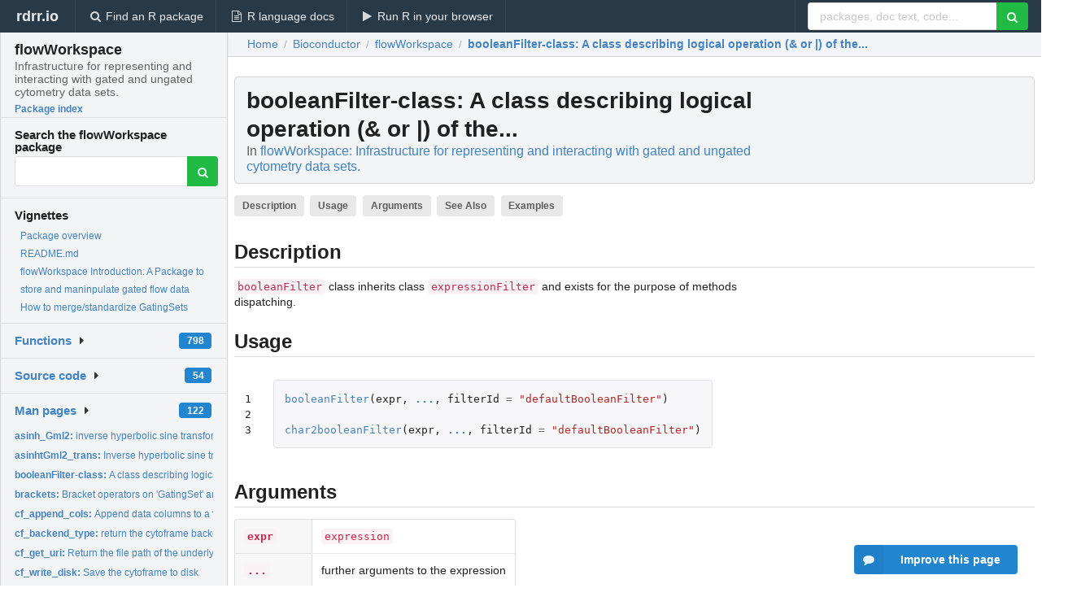

--- FILE ---
content_type: text/html; charset=utf-8
request_url: https://rdrr.io/bioc/flowWorkspace/man/booleanFilter-class.html
body_size: 38458
content:


<!DOCTYPE html>
<html lang="en">
  <head>
    <meta charset="utf-8">
    
    <script async src="https://www.googletagmanager.com/gtag/js?id=G-LRSBGK4Q35"></script>
<script>
  window.dataLayer = window.dataLayer || [];
  function gtag(){dataLayer.push(arguments);}
  gtag('js', new Date());

  gtag('config', 'G-LRSBGK4Q35');
</script>

    <meta http-equiv="X-UA-Compatible" content="IE=edge">
    <meta name="viewport" content="width=device-width, initial-scale=1, minimum-scale=1">
    <meta property="og:title" content="booleanFilter-class: A class describing logical operation (&amp; or |) of the... in flowWorkspace: Infrastructure for representing and interacting with gated and ungated cytometry data sets." />
    
      <meta name="description" content="booleanFilter class inherits class expressionFilter and exists for the purpose of methods dispatching.">
      <meta property="og:description" content="booleanFilter class inherits class expressionFilter and exists for the purpose of methods dispatching."/>
    

    <link rel="icon" href="/favicon.ico">

    <link rel="canonical" href="https://rdrr.io/bioc/flowWorkspace/man/booleanFilter-class.html" />

    <link rel="search" type="application/opensearchdescription+xml" title="R Package Documentation" href="/opensearch.xml" />

    <!-- Hello from va2  -->

    <title>booleanFilter-class: A class describing logical operation (&amp; or |) of the... in flowWorkspace: Infrastructure for representing and interacting with gated and ungated cytometry data sets.</title>

    <!-- HTML5 shim and Respond.js IE8 support of HTML5 elements and media queries -->
    <!--[if lt IE 9]>
      <script src="https://oss.maxcdn.com/html5shiv/3.7.2/html5shiv.min.js"></script>
      <script src="https://oss.maxcdn.com/respond/1.4.2/respond.min.js"></script>
    <![endif]-->

    
      
      
<link rel="stylesheet" href="/static/CACHE/css/dd7eaddf7db3.css" type="text/css" />

    

    
  

  <script type="application/ld+json">
{
  "@context": "http://schema.org",
  "@type": "Article",
  "mainEntityOfPage": {
    "@type": "WebPage",
    "@id": "https://rdrr.io/bioc/flowWorkspace/man/booleanFilter-class.html"
  },
  "headline": "A class describing logical operation (\u0026 or |) of the...",
  "datePublished": "2020-10-27T00:00:00",
  "dateModified": "2020-11-08T20:08:17.408336+00:00",
  "author": {
    "@type": "Person",
    "name": "Greg Finak, Mike Jiang"
  },
  "description": "booleanFilter class inherits class expressionFilter and exists for the purpose of methods dispatching."
}
  </script>

  <style>
    .hll { background-color: #ffffcc }
.pyg-c { color: #408080; font-style: italic } /* Comment */
.pyg-err { border: 1px solid #FF0000 } /* Error */
.pyg-k { color: #008000; font-weight: bold } /* Keyword */
.pyg-o { color: #666666 } /* Operator */
.pyg-ch { color: #408080; font-style: italic } /* Comment.Hashbang */
.pyg-cm { color: #408080; font-style: italic } /* Comment.Multiline */
.pyg-cp { color: #BC7A00 } /* Comment.Preproc */
.pyg-cpf { color: #408080; font-style: italic } /* Comment.PreprocFile */
.pyg-c1 { color: #408080; font-style: italic } /* Comment.Single */
.pyg-cs { color: #408080; font-style: italic } /* Comment.Special */
.pyg-gd { color: #A00000 } /* Generic.Deleted */
.pyg-ge { font-style: italic } /* Generic.Emph */
.pyg-gr { color: #FF0000 } /* Generic.Error */
.pyg-gh { color: #000080; font-weight: bold } /* Generic.Heading */
.pyg-gi { color: #00A000 } /* Generic.Inserted */
.pyg-go { color: #888888 } /* Generic.Output */
.pyg-gp { color: #000080; font-weight: bold } /* Generic.Prompt */
.pyg-gs { font-weight: bold } /* Generic.Strong */
.pyg-gu { color: #800080; font-weight: bold } /* Generic.Subheading */
.pyg-gt { color: #0044DD } /* Generic.Traceback */
.pyg-kc { color: #008000; font-weight: bold } /* Keyword.Constant */
.pyg-kd { color: #008000; font-weight: bold } /* Keyword.Declaration */
.pyg-kn { color: #008000; font-weight: bold } /* Keyword.Namespace */
.pyg-kp { color: #008000 } /* Keyword.Pseudo */
.pyg-kr { color: #008000; font-weight: bold } /* Keyword.Reserved */
.pyg-kt { color: #B00040 } /* Keyword.Type */
.pyg-m { color: #666666 } /* Literal.Number */
.pyg-s { color: #BA2121 } /* Literal.String */
.pyg-na { color: #7D9029 } /* Name.Attribute */
.pyg-nb { color: #008000 } /* Name.Builtin */
.pyg-nc { color: #0000FF; font-weight: bold } /* Name.Class */
.pyg-no { color: #880000 } /* Name.Constant */
.pyg-nd { color: #AA22FF } /* Name.Decorator */
.pyg-ni { color: #999999; font-weight: bold } /* Name.Entity */
.pyg-ne { color: #D2413A; font-weight: bold } /* Name.Exception */
.pyg-nf { color: #0000FF } /* Name.Function */
.pyg-nl { color: #A0A000 } /* Name.Label */
.pyg-nn { color: #0000FF; font-weight: bold } /* Name.Namespace */
.pyg-nt { color: #008000; font-weight: bold } /* Name.Tag */
.pyg-nv { color: #19177C } /* Name.Variable */
.pyg-ow { color: #AA22FF; font-weight: bold } /* Operator.Word */
.pyg-w { color: #bbbbbb } /* Text.Whitespace */
.pyg-mb { color: #666666 } /* Literal.Number.Bin */
.pyg-mf { color: #666666 } /* Literal.Number.Float */
.pyg-mh { color: #666666 } /* Literal.Number.Hex */
.pyg-mi { color: #666666 } /* Literal.Number.Integer */
.pyg-mo { color: #666666 } /* Literal.Number.Oct */
.pyg-sa { color: #BA2121 } /* Literal.String.Affix */
.pyg-sb { color: #BA2121 } /* Literal.String.Backtick */
.pyg-sc { color: #BA2121 } /* Literal.String.Char */
.pyg-dl { color: #BA2121 } /* Literal.String.Delimiter */
.pyg-sd { color: #BA2121; font-style: italic } /* Literal.String.Doc */
.pyg-s2 { color: #BA2121 } /* Literal.String.Double */
.pyg-se { color: #BB6622; font-weight: bold } /* Literal.String.Escape */
.pyg-sh { color: #BA2121 } /* Literal.String.Heredoc */
.pyg-si { color: #BB6688; font-weight: bold } /* Literal.String.Interpol */
.pyg-sx { color: #008000 } /* Literal.String.Other */
.pyg-sr { color: #BB6688 } /* Literal.String.Regex */
.pyg-s1 { color: #BA2121 } /* Literal.String.Single */
.pyg-ss { color: #19177C } /* Literal.String.Symbol */
.pyg-bp { color: #008000 } /* Name.Builtin.Pseudo */
.pyg-fm { color: #0000FF } /* Name.Function.Magic */
.pyg-vc { color: #19177C } /* Name.Variable.Class */
.pyg-vg { color: #19177C } /* Name.Variable.Global */
.pyg-vi { color: #19177C } /* Name.Variable.Instance */
.pyg-vm { color: #19177C } /* Name.Variable.Magic */
.pyg-il { color: #666666 } /* Literal.Number.Integer.Long */
  </style>


    
  </head>

  <body>
    <div class="ui darkblue top fixed inverted menu" role="navigation" itemscope itemtype="http://www.schema.org/SiteNavigationElement" style="height: 40px; z-index: 1000;">
      <a class="ui header item " href="/">rdrr.io<!-- <small>R Package Documentation</small>--></a>
      <a class='ui item ' href="/find/" itemprop="url"><i class='search icon'></i><span itemprop="name">Find an R package</span></a>
      <a class='ui item ' href="/r/" itemprop="url"><i class='file text outline icon'></i> <span itemprop="name">R language docs</span></a>
      <a class='ui item ' href="/snippets/" itemprop="url"><i class='play icon'></i> <span itemprop="name">Run R in your browser</span></a>

      <div class='right menu'>
        <form class='item' method='GET' action='/search'>
          <div class='ui right action input'>
            <input type='text' placeholder='packages, doc text, code...' size='24' name='q'>
            <button type="submit" class="ui green icon button"><i class='search icon'></i></button>
          </div>
        </form>
      </div>
    </div>

    
  



<div style='width: 280px; top: 24px; position: absolute;' class='ui vertical menu only-desktop bg-grey'>
  <a class='header  item' href='/bioc/flowWorkspace/' style='padding-bottom: 4px'>
    <h3 class='ui header' style='margin-bottom: 4px'>
      flowWorkspace
      <div class='sub header'>Infrastructure for representing and interacting with gated and ungated cytometry data sets.</div>
    </h3>
    <small style='padding: 0 0 16px 0px' class='fakelink'>Package index</small>
  </a>

  <form class='item' method='GET' action='/search'>
    <div class='sub header' style='margin-bottom: 4px'>Search the flowWorkspace package</div>
    <div class='ui action input' style='padding-right: 32px'>
      <input type='hidden' name='package' value='flowWorkspace'>
      <input type='hidden' name='repo' value='bioc'>
      <input type='text' placeholder='' name='q'>
      <button type="submit" class="ui green icon button">
        <i class="search icon"></i>
      </button>
    </div>
  </form>

  
    <div class='header item' style='padding-bottom: 7px'>Vignettes</div>
    <small>
      <ul class='fakelist'>
        
          <li>
            <a href='/bioc/flowWorkspace/man/flowWorkspace-package.html'>
              Package overview
              
            </a>
          </li>
        
          <li>
            <a href='/bioc/flowWorkspace/f/README.md'>
              README.md
              
            </a>
          </li>
        
          <li>
            <a href='/bioc/flowWorkspace/f/vignettes/flowWorkspace-Introduction.Rmd'>
              flowWorkspace Introduction: A Package to store and maninpulate gated flow data
              
            </a>
          </li>
        
          <li>
            <a href='/bioc/flowWorkspace/f/vignettes/HowToMergeGatingSet.Rmd'>
              How to merge/standardize GatingSets
              
            </a>
          </li>
        
      </ul>
    </small>
  

  <div class='ui floating dropdown item finder '>
  <b><a href='/bioc/flowWorkspace/api/'>Functions</a></b> <div class='ui blue label'>798</div>
  <i class='caret right icon'></i>
  
  
  
</div>

  <div class='ui floating dropdown item finder '>
  <b><a href='/bioc/flowWorkspace/f/'>Source code</a></b> <div class='ui blue label'>54</div>
  <i class='caret right icon'></i>
  
  
  
</div>

  <div class='ui floating dropdown item finder '>
  <b><a href='/bioc/flowWorkspace/man/'>Man pages</a></b> <div class='ui blue label'>122</div>
  <i class='caret right icon'></i>
  
    <small>
      <ul style='list-style-type: none; margin: 12px auto 0; line-height: 2.0; padding-left: 0px; padding-bottom: 8px;'>
        
          <li style='white-space: nowrap; text-overflow: clip; overflow: hidden;'><a href='/bioc/flowWorkspace/man/asinh_Gml2.html'><b>asinh_Gml2: </b>inverse hyperbolic sine transform function generator...</a></li>
        
          <li style='white-space: nowrap; text-overflow: clip; overflow: hidden;'><a href='/bioc/flowWorkspace/man/asinhtGml2_trans.html'><b>asinhtGml2_trans: </b>Inverse hyperbolic sine transformation.</a></li>
        
          <li style='white-space: nowrap; text-overflow: clip; overflow: hidden;'><a href='/bioc/flowWorkspace/man/booleanFilter-class.html'><b>booleanFilter-class: </b>A class describing logical operation (&amp; or |) of the...</a></li>
        
          <li style='white-space: nowrap; text-overflow: clip; overflow: hidden;'><a href='/bioc/flowWorkspace/man/brackets.html'><b>brackets: </b>Bracket operators on &#39;GatingSet&#39; and &#39;GatingSetList&#39; objects</a></li>
        
          <li style='white-space: nowrap; text-overflow: clip; overflow: hidden;'><a href='/bioc/flowWorkspace/man/cf_append_cols.html'><b>cf_append_cols: </b>Append data columns to a flowFrame</a></li>
        
          <li style='white-space: nowrap; text-overflow: clip; overflow: hidden;'><a href='/bioc/flowWorkspace/man/cf_backend_type.html'><b>cf_backend_type: </b>return the cytoframe backend storage format</a></li>
        
          <li style='white-space: nowrap; text-overflow: clip; overflow: hidden;'><a href='/bioc/flowWorkspace/man/cf_get_uri.html'><b>cf_get_uri: </b>Return the file path of the underlying h5 file</a></li>
        
          <li style='white-space: nowrap; text-overflow: clip; overflow: hidden;'><a href='/bioc/flowWorkspace/man/cf_write_disk.html'><b>cf_write_disk: </b>Save the cytoframe to disk</a></li>
        
          <li style='white-space: nowrap; text-overflow: clip; overflow: hidden;'><a href='/bioc/flowWorkspace/man/cf_write_h5.html'><b>cf_write_h5: </b>Save the cytoframe as h5 format</a></li>
        
          <li style='white-space: nowrap; text-overflow: clip; overflow: hidden;'><a href='/bioc/flowWorkspace/man/cf_write_tile.html'><b>cf_write_tile: </b>Save the cytoframe as h5 format</a></li>
        
          <li style='white-space: nowrap; text-overflow: clip; overflow: hidden;'><a href='/bioc/flowWorkspace/man/cleanup.html'><b>cleanup: </b>Remove on-disk files associatated with flowWorkspace data...</a></li>
        
          <li style='white-space: nowrap; text-overflow: clip; overflow: hidden;'><a href='/bioc/flowWorkspace/man/cleanup_temp.html'><b>cleanup_temp: </b>Remove temporary files associatated with flowWorkspace data...</a></li>
        
          <li style='white-space: nowrap; text-overflow: clip; overflow: hidden;'><a href='/bioc/flowWorkspace/man/compensate.html'><b>compensate: </b>compensate the flow data asssociated with the GatingSet</a></li>
        
          <li style='white-space: nowrap; text-overflow: clip; overflow: hidden;'><a href='/bioc/flowWorkspace/man/convert.html'><b>convert: </b>Methods for conversion between flowCore and flowWorkspace...</a></li>
        
          <li style='white-space: nowrap; text-overflow: clip; overflow: hidden;'><a href='/bioc/flowWorkspace/man/convert_backend.html'><b>convert_backend: </b>convert h5 based gs archive to tiledb</a></li>
        
          <li style='white-space: nowrap; text-overflow: clip; overflow: hidden;'><a href='/bioc/flowWorkspace/man/convert_legacy.html'><b>convert_legacy: </b>convert the legacy GatingSet archive (mixed with R and C++...</a></li>
        
          <li style='white-space: nowrap; text-overflow: clip; overflow: hidden;'><a href='/bioc/flowWorkspace/man/cs_add_cytoframe.html'><b>cs_add_cytoframe: </b>Add a cytoframe to a cytoset</a></li>
        
          <li style='white-space: nowrap; text-overflow: clip; overflow: hidden;'><a href='/bioc/flowWorkspace/man/cs_get_uri.html'><b>cs_get_uri: </b>Return the path of the underlying data files</a></li>
        
          <li style='white-space: nowrap; text-overflow: clip; overflow: hidden;'><a href='/bioc/flowWorkspace/man/cs_set_cytoframe.html'><b>cs_set_cytoframe: </b>update a cytoframe in a cytoset</a></li>
        
          <li style='white-space: nowrap; text-overflow: clip; overflow: hidden;'><a href='/bioc/flowWorkspace/man/cytoframe.html'><b>cytoframe: </b>&#39;cytoframe&#39;: A reference class for efficiently managing the...</a></li>
        
          <li style='white-space: nowrap; text-overflow: clip; overflow: hidden;'><a href='/bioc/flowWorkspace/man/cytoframe-labels.html'><b>cytoframe-labels: </b>Methods to change channel and marker names for &#39;cytoframe&#39;...</a></li>
        
          <li style='white-space: nowrap; text-overflow: clip; overflow: hidden;'><a href='/bioc/flowWorkspace/man/cytoset.html'><b>cytoset: </b>&#39;cytoset&#39;: a reference class for efficiently managing the...</a></li>
        
          <li style='white-space: nowrap; text-overflow: clip; overflow: hidden;'><a href='/bioc/flowWorkspace/man/default_backend.html'><b>default_backend: </b>get/set the default backend format of cytoframe</a></li>
        
          <li style='white-space: nowrap; text-overflow: clip; overflow: hidden;'><a href='/bioc/flowWorkspace/man/delete_gs.html'><b>delete_gs: </b>delete the archive of GatingSet</a></li>
        
          <li style='white-space: nowrap; text-overflow: clip; overflow: hidden;'><a href='/bioc/flowWorkspace/man/estimateLogicle.html'><b>estimateLogicle: </b>Compute logicle transformation from the flowData associated...</a></li>
        
          <li style='white-space: nowrap; text-overflow: clip; overflow: hidden;'><a href='/bioc/flowWorkspace/man/extract_cluster_pop_name_from_node.html'><b>extract_cluster_pop_name_from_node: </b>Extract the population name from the node path It strips the...</a></li>
        
          <li style='white-space: nowrap; text-overflow: clip; overflow: hidden;'><a href='/bioc/flowWorkspace/man/filter_to_list.html'><b>filter_to_list: </b>convert flowCore filter to a list It convert the flowCore...</a></li>
        
          <li style='white-space: nowrap; text-overflow: clip; overflow: hidden;'><a href='/bioc/flowWorkspace/man/flow_breaks.html'><b>flow_breaks: </b>Generate the breaks that makes sense for flow data...</a></li>
        
          <li style='white-space: nowrap; text-overflow: clip; overflow: hidden;'><a href='/bioc/flowWorkspace/man/flowjo_biexp.html'><b>flowjo_biexp: </b>construct the flowJo-type biexponentioal transformation...</a></li>
        
          <li style='white-space: nowrap; text-overflow: clip; overflow: hidden;'><a href='/bioc/flowWorkspace/man/flowjo_biexp_trans.html'><b>flowjo_biexp_trans: </b>flowJo biexponential transformation.</a></li>
        
          <li style='white-space: nowrap; text-overflow: clip; overflow: hidden;'><a href='/bioc/flowWorkspace/man/flowjo_fasinh.html'><b>flowjo_fasinh: </b>inverse hyperbolic sine transform function</a></li>
        
          <li style='white-space: nowrap; text-overflow: clip; overflow: hidden;'><a href='/bioc/flowWorkspace/man/flowjo_fasinh_trans.html'><b>flowjo_fasinh_trans: </b>flowJo inverse hyperbolic sine transformation.</a></li>
        
          <li style='white-space: nowrap; text-overflow: clip; overflow: hidden;'><a href='/bioc/flowWorkspace/man/flowjo_log_trans.html'><b>flowjo_log_trans: </b>flog transform function</a></li>
        
          <li style='white-space: nowrap; text-overflow: clip; overflow: hidden;'><a href='/bioc/flowWorkspace/man/flow_trans.html'><b>flow_trans: </b>helper function to generate a trans objects Used by other...</a></li>
        
          <li style='white-space: nowrap; text-overflow: clip; overflow: hidden;'><a href='/bioc/flowWorkspace/man/flowWorkspace-deprecated.html'><b>flowWorkspace-deprecated: </b>Deprecated functions in package &#39;flowWorkspace&#39;.</a></li>
        
          <li style='white-space: nowrap; text-overflow: clip; overflow: hidden;'><a href='/bioc/flowWorkspace/man/flowWorkspace-package.html'><b>flowWorkspace-package: </b>Import and replicate flowJo workspaces and gating schemes...</a></li>
        
          <li style='white-space: nowrap; text-overflow: clip; overflow: hidden;'><a href='/bioc/flowWorkspace/man/GatingHierarchy-class.html'><b>GatingHierarchy-class: </b>Class GatingHierarchy</a></li>
        
          <li style='white-space: nowrap; text-overflow: clip; overflow: hidden;'><a href='/bioc/flowWorkspace/man/GatingSet-class.html'><b>GatingSet-class: </b>Class &#39;&quot;GatingSet&quot;&#39;</a></li>
        
          <li style='white-space: nowrap; text-overflow: clip; overflow: hidden;'><a href='/bioc/flowWorkspace/man/GatingSetList-class.html'><b>GatingSetList-class: </b>Class &#39;&quot;GatingSetList&quot;&#39;</a></li>
        
          <li style='white-space: nowrap; text-overflow: clip; overflow: hidden;'><a href='/bioc/flowWorkspace/man/GatingSet-methods.html'><b>GatingSet-methods: </b>constructors for GatingSet</a></li>
        
          <li style='white-space: nowrap; text-overflow: clip; overflow: hidden;'><a href='/bioc/flowWorkspace/man/gh_apply_to_cs.html'><b>gh_apply_to_cs: </b>Construct a &#39;GatingSet&#39; using a template</a></li>
        
          <li style='white-space: nowrap; text-overflow: clip; overflow: hidden;'><a href='/bioc/flowWorkspace/man/gh_apply_to_new_fcs.html'><b>gh_apply_to_new_fcs: </b>Construct a &#39;GatingSet&#39; using a template and FCS files</a></li>
        
          <li style='white-space: nowrap; text-overflow: clip; overflow: hidden;'><a href='/bioc/flowWorkspace/man/gh_copy_gate.html'><b>gh_copy_gate: </b>Copy a node along with all of its descendant nodes to the...</a></li>
        
          <li style='white-space: nowrap; text-overflow: clip; overflow: hidden;'><a href='/bioc/flowWorkspace/man/gh_get_cluster_labels.html'><b>gh_get_cluster_labels: </b>Retrieve the cluster labels from the cluster nodes</a></li>
        
          <li style='white-space: nowrap; text-overflow: clip; overflow: hidden;'><a href='/bioc/flowWorkspace/man/gh_get_compensations.html'><b>gh_get_compensations: </b>Retrieve the compensation matrices from a &#39;GatingHierarchy&#39;...</a></li>
        
          <li style='white-space: nowrap; text-overflow: clip; overflow: hidden;'><a href='/bioc/flowWorkspace/man/gh_get_transformations.html'><b>gh_get_transformations: </b>Return a list of transformations or a transformation in a...</a></li>
        
          <li style='white-space: nowrap; text-overflow: clip; overflow: hidden;'><a href='/bioc/flowWorkspace/man/gh_pop_compare_stats.html'><b>gh_pop_compare_stats: </b>Compare the stats(count/freq) between the version parsed from...</a></li>
        
          <li style='white-space: nowrap; text-overflow: clip; overflow: hidden;'><a href='/bioc/flowWorkspace/man/gh_pop_get_cluster_name.html'><b>gh_pop_get_cluster_name: </b>check if a node is clustering node</a></li>
        
          <li style='white-space: nowrap; text-overflow: clip; overflow: hidden;'><a href='/bioc/flowWorkspace/man/gh_pop_get_data.html'><b>gh_pop_get_data: </b>get gated flow data from a...</a></li>
        
          <li style='white-space: nowrap; text-overflow: clip; overflow: hidden;'><a href='/bioc/flowWorkspace/man/gh_pop_get_descendants.html'><b>gh_pop_get_descendants: </b>get all the descendant nodes for the given ancester</a></li>
        
        <li style='padding-top: 4px; padding-bottom: 0;'><a href='/bioc/flowWorkspace/man/'><b>Browse all...</b></a></li>
      </ul>
    </small>
  
  
  
</div>


  

  
</div>



  <div class='desktop-pad' id='body-content'>
    <div class='ui fluid container bc-row' style='padding-left: 24px'>
      <div class='ui breadcrumb' itemscope itemtype="http://schema.org/BreadcrumbList">
        <a class='section' href="/">Home</a>

        <div class='divider'> / </div>

        <span itemprop="itemListElement" itemscope itemtype="http://schema.org/ListItem">
          <a class='section' itemscope itemtype="http://schema.org/Thing" itemprop="item" id="https://rdrr.io/all/bioc/" href="/all/bioc/">
            <span itemprop="name">Bioconductor</span>
          </a>
          <meta itemprop="position" content="1" />
        </span>

        <div class='divider'> / </div>

        <span itemprop="itemListElement" itemscope itemtype="http://schema.org/ListItem">
          <a class='section' itemscope itemtype="http://schema.org/Thing" itemprop="item" id="https://rdrr.io/bioc/flowWorkspace/" href="/bioc/flowWorkspace/">
            <span itemprop="name">flowWorkspace</span>
          </a>
          <meta itemprop="position" content="2" />
        </span>

        <div class='divider'> / </div>

        <span itemprop="itemListElement" itemscope itemtype="http://schema.org/ListItem" class="active section">
          <a class='active section' itemscope itemtype="http://schema.org/Thing" itemprop="item" id="https://rdrr.io/bioc/flowWorkspace/man/booleanFilter-class.html" href="https://rdrr.io/bioc/flowWorkspace/man/booleanFilter-class.html">
            <strong itemprop="name">booleanFilter-class</strong>: A class describing logical operation (&amp; or |) of the...
          </a>
          <meta itemprop="position" content="3" />
        </span>
      </div>
    </div>

    <div id='man-container' class='ui container' style='padding: 0px 8px'>
      
        
          <div class='only-desktop' style='float: right; width: 300px; height: 600px; margin-left: 16px;'>
            <ins class="adsbygoogle"
style="display:block;min-width:120px;max-width:300px;width:100%;height:600px"
data-ad-client="ca-pub-6535703173049909"
data-ad-slot="4796835387"
data-ad-format="vertical"></ins>
          </div>
        

        <!-- ethical is further down, under the title -->
      

      <h1 class='ui block header fit-content' id='manTitle'>
        <span id='manSlug'>booleanFilter-class</span>: A class describing logical operation (&amp; or |) of the...
        <div class='sub header'>In <a href='/bioc/flowWorkspace/'>flowWorkspace: Infrastructure for representing and interacting with gated and ungated cytometry data sets.</a>
      </h1>

      

      <p>
        
          <a class='ui label' href='#heading-0' style='margin-bottom: 4px;'>Description</a>
        
          <a class='ui label' href='#heading-1' style='margin-bottom: 4px;'>Usage</a>
        
          <a class='ui label' href='#heading-2' style='margin-bottom: 4px;'>Arguments</a>
        
          <a class='ui label' href='#heading-3' style='margin-bottom: 4px;'>See Also</a>
        
          <a class='ui label' href='#heading-4' style='margin-bottom: 4px;'>Examples</a>
        
      </p>

      <p>
        
      </p>

      


<a class="anchor" id="heading-0"></a><h2 class="ui dividing header">Description</h2>
<p><code>booleanFilter</code> class inherits class <code>expressionFilter</code> and exists for the purpose of methods dispatching.
</p>
<a class="anchor" id="heading-1"></a><h2 class="ui dividing header">Usage</h2>
<table class="highlighttable"><tr><td class="linenos"><div class="linenodiv"><pre>1
2
3</pre></div></td><td class="code"><div class="highlight"><pre><span></span><span class="pyg-nf"><a id="sym-booleanFilter" class="mini-popup" href="/bioc/flowWorkspace/man/booleanFilter-class.html" data-mini-url="/bioc/flowWorkspace/man/booleanFilter-class.minihtml">booleanFilter</a></span><span class="pyg-p">(</span><span class="pyg-n">expr</span><span class="pyg-p">,</span> <span class="pyg-kc"><a id="sym-..." class="mini-popup" href="/r/base/dots.html" data-mini-url="/r/base/dots.minihtml">...</a></span><span class="pyg-p">,</span> <span class="pyg-n">filterId</span> <span class="pyg-o">=</span> <span class="pyg-s">&quot;defaultBooleanFilter&quot;</span><span class="pyg-p">)</span>

<span class="pyg-nf"><a id="sym-char2booleanFilter" class="mini-popup" href="/bioc/flowWorkspace/man/booleanFilter-class.html" data-mini-url="/bioc/flowWorkspace/man/booleanFilter-class.minihtml">char2booleanFilter</a></span><span class="pyg-p">(</span><span class="pyg-n">expr</span><span class="pyg-p">,</span> <span class="pyg-kc"><a id="sym-..." class="mini-popup" href="/r/base/dots.html" data-mini-url="/r/base/dots.minihtml">...</a></span><span class="pyg-p">,</span> <span class="pyg-n">filterId</span> <span class="pyg-o">=</span> <span class="pyg-s">&quot;defaultBooleanFilter&quot;</span><span class="pyg-p">)</span>
</pre></div>
</td></tr></table>
<a class="anchor" id="heading-2"></a><h2 class="ui dividing header">Arguments</h2>
<table class="ui collapsing definition table" summary="R argblock">
<tr valign="top"><td><code>expr</code></td>
<td>
<p><code>expression</code></p>
</td></tr>
<tr valign="top"><td><code>...</code></td>
<td>
<p>further arguments to the expression</p>
</td></tr>
<tr valign="top"><td><code>filterId</code></td>
<td>
<p><code>character</code> identifier</p>
</td></tr>
</table>
<a class="anchor" id="heading-3"></a><h2 class="ui dividing header">See Also</h2>
<p><code><a href="/bioc/flowWorkspace/man/add.html">add</a></code> <code><a href="/bioc/flowWorkspace/man/GatingHierarchy.html">GatingHierarchy</a></code>
</p>
<a class="anchor" id="heading-4"></a><h2 class="ui dividing header">Examples</h2>
<table class="highlighttable"><tr><td class="linenos"><div class="linenodiv"><pre> 1
 2
 3
 4
 5
 6
 7
 8
 9
10</pre></div></td><td class="code"><div class="highlight"><pre><span></span><span class="pyg-c1"># &quot;4+/TNFa+&quot; and &quot;4+/IL2+&quot; are two existing gates</span>
<span class="pyg-c1">#note: no spaces between node names and &amp; , ! operators</span>
<span class="pyg-nf"><a id="sym-booleanFilter" class="mini-popup" href="/bioc/flowWorkspace/man/booleanFilter-class.html" data-mini-url="/bioc/flowWorkspace/man/booleanFilter-class.minihtml">booleanFilter</a></span><span class="pyg-p">(</span><span class="pyg-n">`4+/TNFa+&amp;!4+/IL2+`</span><span class="pyg-p">)</span>

<span class="pyg-c1">#programmatically </span>
<span class="pyg-n">n1</span> <span class="pyg-o">&lt;-</span> <span class="pyg-s">&quot;4+/TNFa+&quot;</span>
<span class="pyg-n">n2</span> <span class="pyg-o">&lt;-</span> <span class="pyg-s">&quot;4+/IL2+&quot;</span>
<span class="pyg-n">exprs</span> <span class="pyg-o">&lt;-</span> <span class="pyg-nf"><a id="sym-paste0" class="mini-popup" href="/r/base/paste.html" data-mini-url="/r/base/paste.minihtml">paste0</a></span><span class="pyg-p">(</span><span class="pyg-n">n1</span><span class="pyg-p">,</span> <span class="pyg-s">&quot;&amp;!&quot;</span><span class="pyg-p">,</span> <span class="pyg-n">n2</span><span class="pyg-p">)</span>
<span class="pyg-n"><a id="sym-call" class="mini-popup" href="/r/base/call.html" data-mini-url="/r/base/call.minihtml">call</a></span> <span class="pyg-o">&lt;-</span> <span class="pyg-nf"><a id="sym-substitute" class="mini-popup" href="/r/base/substitute.html" data-mini-url="/r/base/substitute.minihtml">substitute</a></span><span class="pyg-p">(</span><span class="pyg-nf"><a id="sym-booleanFilter" class="mini-popup" href="/bioc/flowWorkspace/man/booleanFilter-class.html" data-mini-url="/bioc/flowWorkspace/man/booleanFilter-class.minihtml">booleanFilter</a></span><span class="pyg-p">(</span><span class="pyg-n">v</span><span class="pyg-p">),</span> <span class="pyg-nf"><a id="sym-list" class="mini-popup" href="/r/base/list.html" data-mini-url="/r/base/list.minihtml">list</a></span><span class="pyg-p">(</span><span class="pyg-n">v</span> <span class="pyg-o">=</span> <span class="pyg-nf"><a id="sym-as.symbol" class="mini-popup" href="/r/base/name.html" data-mini-url="/r/base/name.minihtml">as.symbol</a></span><span class="pyg-p">(</span><span class="pyg-n">exprs</span><span class="pyg-p">)))</span>
<span class="pyg-nf"><a id="sym-eval" class="mini-popup" href="/r/base/eval.html" data-mini-url="/r/base/eval.minihtml">eval</a></span><span class="pyg-p">(</span><span class="pyg-n"><a id="sym-call" class="mini-popup" href="/r/base/call.html" data-mini-url="/r/base/call.minihtml">call</a></span><span class="pyg-p">)</span>
</pre></div>
</td></tr></table>


      

      

      <br />

      <div class='only-mobile' style='width: 320px; height: 100px; text-align: center;'><!-- rdrr-mobile-responsive -->
<ins class="adsbygoogle"
    style="display:block"
    data-ad-client="ca-pub-6535703173049909"
    data-ad-slot="4915028187"
    data-ad-format="auto"></ins></div>

      <small><a href="/bioc/flowWorkspace/">flowWorkspace documentation</a> built on Nov. 8, 2020, 8:08 p.m.</small>


      <br />
      <br />

      <div class='ui message'>
        <div class='ui stackable grid'>
          <div class='ten wide column'>
            <h2 class='ui header'>Related to <a href=''>booleanFilter-class</a> in <a href='/bioc/flowWorkspace/'>flowWorkspace</a>...</h2>
          </div>
          <div class='six wide column'>
            <form class='ui form' method='GET' action='/search'>
              <div class='ui action input'>
                <input type='hidden' name='package' value='flowWorkspace'>
                <input type='hidden' name='repo' value='bioc'>
                <input type='text' placeholder='booleanFilter-class' name='q' size='32'>
                <button type="submit" class="ui green button"><i class='search icon'></i></button>
              </div>
            </form>
          </div>
        </div>

        <div class='ui three column stackable grid'>
          <div class='column'>
            <div class='ui link list'>
              <!-- <a class='header item'>booleanFilter-class source code</a> -->
              <a class='fakelink item' href='/bioc/flowWorkspace/'><b>flowWorkspace index</b></a>
              
            </div>
          </div>

          <div class='column'>
            <div class='ui link list'>
              
                <a class='fakelink item' href='/bioc/flowWorkspace/man/flowWorkspace-package.html'>
                  Package overview
                  
                </a>
              
                <a class='fakelink item' href='/bioc/flowWorkspace/f/README.md'>
                  README.md
                  
                </a>
              
                <a class='fakelink item' href='/bioc/flowWorkspace/f/vignettes/flowWorkspace-Introduction.Rmd'>
                  flowWorkspace Introduction: A Package to store and maninpulate gated flow data
                  
                </a>
              
                <a class='fakelink item' href='/bioc/flowWorkspace/f/vignettes/HowToMergeGatingSet.Rmd'>
                  How to merge/standardize GatingSets
                  
                </a>
              
            </div>
          </div>

          

          
        </div>
      </div>
    </div>

    <div class="ui inverted darkblue vertical footer segment" style='margin-top: 16px; padding: 32px;'>
  <div class="ui center aligned container">
    <div class="ui stackable inverted divided three column centered grid">
      <div class="five wide column">
        <h4 class="ui inverted header">R Package Documentation</h4>
        <div class='ui inverted link list'>
          <a class='item' href='/' >rdrr.io home</a>
          <a class='item' href='/r/'>R language documentation</a>
          <a class='item' href='/snippets/'>Run R code online</a>
        </div>
      </div>
      <div class="five wide column">
        <h4 class="ui inverted header">Browse R Packages</h4>
        <div class='ui inverted link list'>
          <a class='item' href='/all/cran/'>CRAN packages</a>
          <a class='item' href='/all/bioc/'>Bioconductor packages</a>
          <a class='item' href='/all/rforge/'>R-Forge packages</a>
          <a class='item' href='/all/github/'>GitHub packages</a>
        </div>
      </div>
      <div class="five wide column">
        <h4 class="ui inverted header">We want your feedback!</h4>
        <small>Note that we can't provide technical support on individual packages. You should contact the package authors for that.</small>
        <div class='ui inverted link list'>
          <a class='item' href="https://twitter.com/intent/tweet?screen_name=rdrrHQ">
            <div class='ui large icon label twitter-button-colour'>
              <i class='whiteish twitter icon'></i> Tweet to @rdrrHQ
            </div>
          </a>

          <a class='item' href="https://github.com/rdrr-io/rdrr-issues/issues">
            <div class='ui large icon label github-button-colour'>
              <i class='whiteish github icon'></i> GitHub issue tracker
            </div>
          </a>

          <a class='item' href="mailto:ian@mutexlabs.com">
            <div class='ui teal large icon label'>
              <i class='whiteish mail outline icon'></i> ian@mutexlabs.com
            </div>
          </a>

          <a class='item' href="https://ianhowson.com">
            <div class='ui inverted large image label'>
              <img class='ui avatar image' src='/static/images/ianhowson32.png'> <span class='whiteish'>Personal blog</span>
            </div>
          </a>
        </div>
      </div>
    </div>
  </div>

  
  <br />
  <div class='only-mobile' style='min-height: 120px'>
    &nbsp;
  </div>
</div>
  </div>


    <!-- suggestions button -->
    <div style='position: fixed; bottom: 2%; right: 2%; z-index: 1000;'>
      <div class="ui raised segment surveyPopup" style='display:none'>
  <div class="ui large header">What can we improve?</div>

  <div class='content'>
    <div class="ui form">
      <div class="field">
        <button class='ui fluid button surveyReasonButton'>The page or its content looks wrong</button>
      </div>

      <div class="field">
        <button class='ui fluid button surveyReasonButton'>I can't find what I'm looking for</button>
      </div>

      <div class="field">
        <button class='ui fluid button surveyReasonButton'>I have a suggestion</button>
      </div>

      <div class="field">
        <button class='ui fluid button surveyReasonButton'>Other</button>
      </div>

      <div class="field">
        <label>Extra info (optional)</label>
        <textarea class='surveyText' rows='3' placeholder="Please enter more detail, if you like. Leave your email address if you'd like us to get in contact with you."></textarea>
      </div>

      <div class='ui error message surveyError' style='display: none'></div>

      <button class='ui large fluid green disabled button surveySubmitButton'>Submit</button>
    </div>
  </div>
</div>

      <button class='ui blue labeled icon button surveyButton only-desktop' style='display: none; float: right;'><i class="comment icon"></i> Improve this page</button>
      
    </div>

    
      <script async src="//pagead2.googlesyndication.com/pagead/js/adsbygoogle.js"></script>
    

    
  


    <div class="ui modal snippetsModal">
  <div class="header">
    Embedding an R snippet on your website
  </div>
  <div class="content">
    <div class="description">
      <p>Add the following code to your website.</p>

      <p>
        <textarea class='codearea snippetEmbedCode' rows='5' style="font-family: Consolas,Monaco,'Andale Mono',monospace;">REMOVE THIS</textarea>
        <button class='ui blue button copyButton' data-clipboard-target='.snippetEmbedCode'>Copy to clipboard</button>
      </p>

      <p>For more information on customizing the embed code, read <a href='/snippets/embedding/'>Embedding Snippets</a>.</p>
    </div>
  </div>
  <div class="actions">
    <div class="ui button">Close</div>
  </div>
</div>

    
    <script type="text/javascript" src="/static/CACHE/js/73d0b6f91493.js"></script>

    
    <script type="text/javascript" src="/static/CACHE/js/484b2a9a799d.js"></script>

    
    <script type="text/javascript" src="/static/CACHE/js/4f8010c72628.js"></script>

    
  <script>
    g_package_name = 'flowWorkspace';
  </script>


    
  
<link rel="stylesheet" href="/static/CACHE/css/dd7eaddf7db3.css" type="text/css" />



    <link rel="stylesheet" href="//fonts.googleapis.com/css?family=Open+Sans:400,400italic,600,600italic,800,800italic">
    <link rel="stylesheet" href="//fonts.googleapis.com/css?family=Oswald:400,300,700">
  </body>
</html>


--- FILE ---
content_type: text/html; charset=utf-8
request_url: https://www.google.com/recaptcha/api2/aframe
body_size: 266
content:
<!DOCTYPE HTML><html><head><meta http-equiv="content-type" content="text/html; charset=UTF-8"></head><body><script nonce="Gr3Vscg8YxwP_VtnuLjt1g">/** Anti-fraud and anti-abuse applications only. See google.com/recaptcha */ try{var clients={'sodar':'https://pagead2.googlesyndication.com/pagead/sodar?'};window.addEventListener("message",function(a){try{if(a.source===window.parent){var b=JSON.parse(a.data);var c=clients[b['id']];if(c){var d=document.createElement('img');d.src=c+b['params']+'&rc='+(localStorage.getItem("rc::a")?sessionStorage.getItem("rc::b"):"");window.document.body.appendChild(d);sessionStorage.setItem("rc::e",parseInt(sessionStorage.getItem("rc::e")||0)+1);localStorage.setItem("rc::h",'1768573426137');}}}catch(b){}});window.parent.postMessage("_grecaptcha_ready", "*");}catch(b){}</script></body></html>